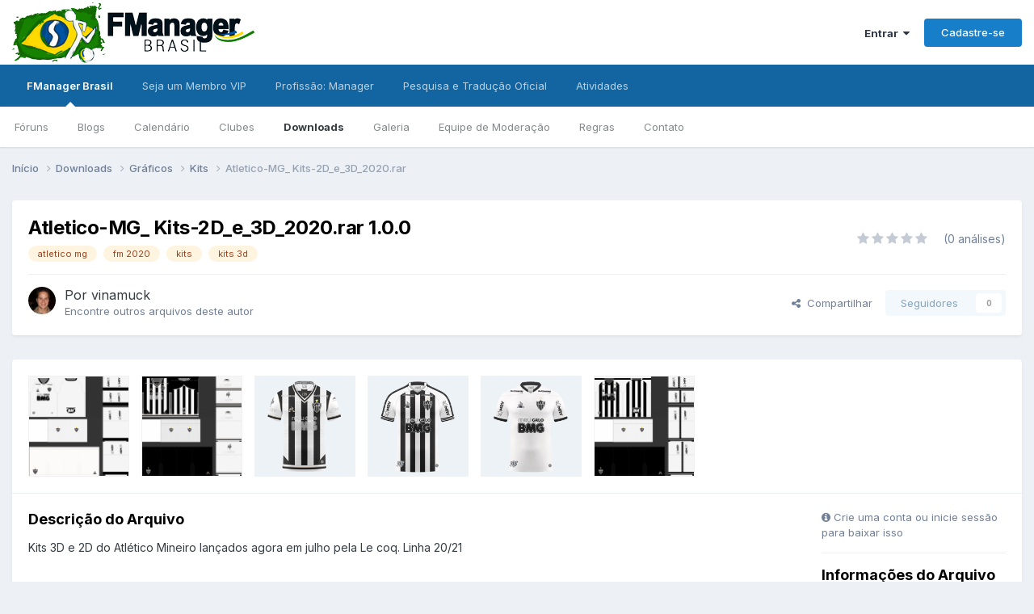

--- FILE ---
content_type: text/html;charset=UTF-8
request_url: https://www.fmanager.com.br/files/file/303-atletico-mg_-kits-2d_e_3d_2020rar/
body_size: 12272
content:
<!DOCTYPE html>
<html lang="pt-BR" dir="ltr">
	<head>
		<meta charset="utf-8">
        
		<title>Atletico-MG_ Kits-2D_e_3D_2020.rar - Kits - FManager Brasil</title>
		
		
		
		

	<meta name="viewport" content="width=device-width, initial-scale=1">



	<meta name="twitter:card" content="summary_large_image" />


	
		<meta name="twitter:site" content="@fmanagerbrasil" />
	



	
		
			
				<meta property="og:image" content="https://static.fmanager.com.br/uploads/monthly_2020_07/atletico_h-2020.thumb.png.ac0f0869014d49b0501902ba086216b1.png">
			
		
	

	
		
			
				<meta property="og:title" content="Atletico-MG_ Kits-2D_e_3D_2020.rar">
			
		
	

	
		
			
				<meta property="og:type" content="website">
			
		
	

	
		
			
				<meta property="og:url" content="https://www.fmanager.com.br/files/file/303-atletico-mg_-kits-2d_e_3d_2020rar/">
			
		
	

	
		
			
				<meta name="description" content="Kits 3D e 2D do Atlético Mineiro lançados agora em julho pela Le coq. Linha 20/21">
			
		
	

	
		
			
				<meta property="og:description" content="Kits 3D e 2D do Atlético Mineiro lançados agora em julho pela Le coq. Linha 20/21">
			
		
	

	
		
			
				<meta property="og:updated_time" content="2020-07-27T18:42:06Z">
			
		
	

	
		
			
				<meta name="keywords" content="atletico mg, fm 2020, kits, kits 3d">
			
		
	

	
		
			
				<meta property="og:site_name" content="FManager Brasil">
			
		
	

	
		
			
				<meta property="og:locale" content="pt_BR">
			
		
	


	
		<link rel="canonical" href="https://www.fmanager.com.br/files/file/303-atletico-mg_-kits-2d_e_3d_2020rar/" />
	





<link rel="manifest" href="https://www.fmanager.com.br/manifest.webmanifest/">
<meta name="msapplication-config" content="https://www.fmanager.com.br/browserconfig.xml/">
<meta name="msapplication-starturl" content="/">
<meta name="application-name" content="FManager Brasil">
<meta name="apple-mobile-web-app-title" content="FManager Brasil">

	<meta name="theme-color" content="#ffffff">






	

	
		
			<link rel="icon" sizes="36x36" href="https://static.fmanager.com.br/uploads/monthly_2021_06/android-chrome-36x36.png?v=1715363495">
		
	

	
		
			<link rel="icon" sizes="48x48" href="https://static.fmanager.com.br/uploads/monthly_2021_06/android-chrome-48x48.png?v=1715363495">
		
	

	
		
			<link rel="icon" sizes="72x72" href="https://static.fmanager.com.br/uploads/monthly_2021_06/android-chrome-72x72.png?v=1715363495">
		
	

	
		
			<link rel="icon" sizes="96x96" href="https://static.fmanager.com.br/uploads/monthly_2021_06/android-chrome-96x96.png?v=1715363495">
		
	

	
		
			<link rel="icon" sizes="144x144" href="https://static.fmanager.com.br/uploads/monthly_2021_06/android-chrome-144x144.png?v=1715363495">
		
	

	
		
			<link rel="icon" sizes="192x192" href="https://static.fmanager.com.br/uploads/monthly_2021_06/android-chrome-192x192.png?v=1715363495">
		
	

	
		
			<link rel="icon" sizes="256x256" href="https://static.fmanager.com.br/uploads/monthly_2021_06/android-chrome-256x256.png?v=1715363495">
		
	

	
		
			<link rel="icon" sizes="384x384" href="https://static.fmanager.com.br/uploads/monthly_2021_06/android-chrome-384x384.png?v=1715363495">
		
	

	
		
			<link rel="icon" sizes="512x512" href="https://static.fmanager.com.br/uploads/monthly_2021_06/android-chrome-512x512.png?v=1715363495">
		
	

	
		
			<meta name="msapplication-square70x70logo" content="https://static.fmanager.com.br/uploads/monthly_2021_06/msapplication-square70x70logo.png?v=1715363495"/>
		
	

	
		
			<meta name="msapplication-TileImage" content="https://static.fmanager.com.br/uploads/monthly_2021_06/msapplication-TileImage.png?v=1715363495"/>
		
	

	
		
			<meta name="msapplication-square150x150logo" content="https://static.fmanager.com.br/uploads/monthly_2021_06/msapplication-square150x150logo.png?v=1715363495"/>
		
	

	
		
			<meta name="msapplication-wide310x150logo" content="https://static.fmanager.com.br/uploads/monthly_2021_06/msapplication-wide310x150logo.png?v=1715363495"/>
		
	

	
		
			<meta name="msapplication-square310x310logo" content="https://static.fmanager.com.br/uploads/monthly_2021_06/msapplication-square310x310logo.png?v=1715363495"/>
		
	

	
		
			
				<link rel="apple-touch-icon" href="https://static.fmanager.com.br/uploads/monthly_2021_06/apple-touch-icon-57x57.png?v=1715363495">
			
		
	

	
		
			
				<link rel="apple-touch-icon" sizes="60x60" href="https://static.fmanager.com.br/uploads/monthly_2021_06/apple-touch-icon-60x60.png?v=1715363495">
			
		
	

	
		
			
				<link rel="apple-touch-icon" sizes="72x72" href="https://static.fmanager.com.br/uploads/monthly_2021_06/apple-touch-icon-72x72.png?v=1715363495">
			
		
	

	
		
			
				<link rel="apple-touch-icon" sizes="76x76" href="https://static.fmanager.com.br/uploads/monthly_2021_06/apple-touch-icon-76x76.png?v=1715363495">
			
		
	

	
		
			
				<link rel="apple-touch-icon" sizes="114x114" href="https://static.fmanager.com.br/uploads/monthly_2021_06/apple-touch-icon-114x114.png?v=1715363495">
			
		
	

	
		
			
				<link rel="apple-touch-icon" sizes="120x120" href="https://static.fmanager.com.br/uploads/monthly_2021_06/apple-touch-icon-120x120.png?v=1715363495">
			
		
	

	
		
			
				<link rel="apple-touch-icon" sizes="144x144" href="https://static.fmanager.com.br/uploads/monthly_2021_06/apple-touch-icon-144x144.png?v=1715363495">
			
		
	

	
		
			
				<link rel="apple-touch-icon" sizes="152x152" href="https://static.fmanager.com.br/uploads/monthly_2021_06/apple-touch-icon-152x152.png?v=1715363495">
			
		
	

	
		
			
				<link rel="apple-touch-icon" sizes="180x180" href="https://static.fmanager.com.br/uploads/monthly_2021_06/apple-touch-icon-180x180.png?v=1715363495">
			
		
	





<link rel="preload" href="//www.fmanager.com.br/applications/core/interface/font/fontawesome-webfont.woff2?v=4.7.0" as="font" crossorigin="anonymous">
		


	<link rel="preconnect" href="https://fonts.googleapis.com">
	<link rel="preconnect" href="https://fonts.gstatic.com" crossorigin>
	
		<link href="https://fonts.googleapis.com/css2?family=Inter:wght@300;400;500;600;700&display=swap" rel="stylesheet">
	



	<link rel='stylesheet' href='https://static.fmanager.com.br/uploads/css_built_5/341e4a57816af3ba440d891ca87450ff_framework.css?v=3989fdd7641763511363' media='all'>

	<link rel='stylesheet' href='https://static.fmanager.com.br/uploads/css_built_5/05e81b71abe4f22d6eb8d1a929494829_responsive.css?v=3989fdd7641763511363' media='all'>

	<link rel='stylesheet' href='https://static.fmanager.com.br/uploads/css_built_5/20446cf2d164adcc029377cb04d43d17_flags.css?v=3989fdd7641763511363' media='all'>

	<link rel='stylesheet' href='https://static.fmanager.com.br/uploads/css_built_5/90eb5adf50a8c640f633d47fd7eb1778_core.css?v=3989fdd7641763511363' media='all'>

	<link rel='stylesheet' href='https://static.fmanager.com.br/uploads/css_built_5/5a0da001ccc2200dc5625c3f3934497d_core_responsive.css?v=3989fdd7641763511363' media='all'>

	<link rel='stylesheet' href='https://static.fmanager.com.br/uploads/css_built_5/63225940445060c5a9f21d31e95bf58e_downloads.css?v=3989fdd7641763511363' media='all'>

	<link rel='stylesheet' href='https://static.fmanager.com.br/uploads/css_built_5/20e9fb241d987e07d4fc702c601c3ed8_downloads_responsive.css?v=3989fdd7641763511363' media='all'>





<link rel='stylesheet' href='https://static.fmanager.com.br/uploads/css_built_5/258adbb6e4f3e83cd3b355f84e3fa002_custom.css?v=3989fdd7641763511363' media='all'>




		
		

	
	<link rel='shortcut icon' href='https://static.fmanager.com.br/uploads/monthly_2015_08/favicon.ico.4f3c0ccb0d97c610196482ddfccd731d.ico' type="image/x-icon">

	</head>
	<body class="ipsApp ipsApp_front ipsJS_none ipsClearfix" data-controller="core.front.core.app"  data-message=""  data-pageapp="downloads" data-pagelocation="front" data-pagemodule="downloads" data-pagecontroller="view" data-pageid="303"   >
		
        

        

		<a href="#ipsLayout_mainArea" class="ipsHide" title="Ir para o conteúdo principal desta página" accesskey="m">Ir para conteúdo</a>
		





		<div id="ipsLayout_header" class="ipsClearfix">
			<header>
				<div class="ipsLayout_container">
					


<a href='https://www.fmanager.com.br/' id='elLogo' accesskey='1'><img src="https://static.fmanager.com.br/uploads/monthly_2021_07/300x75_blank.png.a99f9577e847303645612543c116a951.png" alt='FManager Brasil'></a>

					
						

	<ul id="elUserNav" class="ipsList_inline cSignedOut ipsResponsive_showDesktop">
		
        
		
        
        
            
            
	


	<li class='cUserNav_icon ipsHide' id='elCart_container'></li>
	<li class='elUserNav_sep ipsHide' id='elCart_sep'></li>

<li id="elSignInLink">
                <a href="https://www.fmanager.com.br/login/" data-ipsmenu-closeonclick="false" data-ipsmenu id="elUserSignIn">
                    Entrar  <i class="fa fa-caret-down"></i>
                </a>
                
<div id='elUserSignIn_menu' class='ipsMenu ipsMenu_auto ipsHide'>
	<form accept-charset='utf-8' method='post' action='https://www.fmanager.com.br/login/'>
		<input type="hidden" name="csrfKey" value="2eaac88112ddeafeda83b9e3588dad51">
		<input type="hidden" name="ref" value="aHR0cHM6Ly93d3cuZm1hbmFnZXIuY29tLmJyL2ZpbGVzL2ZpbGUvMzAzLWF0bGV0aWNvLW1nXy1raXRzLTJkX2VfM2RfMjAyMHJhci8=">
		<div data-role="loginForm">
			
			
			
				<div class='ipsColumns ipsColumns_noSpacing'>
					<div class='ipsColumn ipsColumn_wide' id='elUserSignIn_internal'>
						
<div class="ipsPad ipsForm ipsForm_vertical">
	<h4 class="ipsType_sectionHead">Entrar</h4>
	<br><br>
	<ul class='ipsList_reset'>
		<li class="ipsFieldRow ipsFieldRow_noLabel ipsFieldRow_fullWidth">
			
			
				<input type="email" placeholder="Endereço de email" name="auth" autocomplete="email">
			
		</li>
		<li class="ipsFieldRow ipsFieldRow_noLabel ipsFieldRow_fullWidth">
			<input type="password" placeholder="Senha" name="password" autocomplete="current-password">
		</li>
		<li class="ipsFieldRow ipsFieldRow_checkbox ipsClearfix">
			<span class="ipsCustomInput">
				<input type="checkbox" name="remember_me" id="remember_me_checkbox" value="1" checked aria-checked="true">
				<span></span>
			</span>
			<div class="ipsFieldRow_content">
				<label class="ipsFieldRow_label" for="remember_me_checkbox">Lembrar dados</label>
				<span class="ipsFieldRow_desc">Não recomendado para computadores públicos</span>
			</div>
		</li>
		<li class="ipsFieldRow ipsFieldRow_fullWidth">
			<button type="submit" name="_processLogin" value="usernamepassword" class="ipsButton ipsButton_primary ipsButton_small" id="elSignIn_submit">Entrar</button>
			
				<p class="ipsType_right ipsType_small">
					
						<a href='https://www.fmanager.com.br/lostpassword/' data-ipsDialog data-ipsDialog-title='Esqueceu sua senha?'>
					
					Esqueceu sua senha?</a>
				</p>
			
		</li>
	</ul>
</div>
					</div>
					<div class='ipsColumn ipsColumn_wide'>
						<div class='ipsPadding' id='elUserSignIn_external'>
							<div class='ipsAreaBackground_light ipsPadding:half'>
								
									<p class='ipsType_reset ipsType_small ipsType_center'><strong>Ou entre com um desses serviços</strong></p>
								
								
									<div class='ipsType_center ipsMargin_top:half'>
										

<button type="submit" name="_processLogin" value="4" class='ipsButton ipsButton_verySmall ipsButton_fullWidth ipsSocial ipsSocial_facebook' style="background-color: #3a579a">
	
		<span class='ipsSocial_icon'>
			
				<i class='fa fa-facebook-official'></i>
			
		</span>
		<span class='ipsSocial_text'>Entrar com o Facebook</span>
	
</button>
									</div>
								
									<div class='ipsType_center ipsMargin_top:half'>
										

<button type="submit" name="_processLogin" value="5" class='ipsButton ipsButton_verySmall ipsButton_fullWidth ipsSocial ipsSocial_twitter' style="background-color: #000000">
	
		<span class='ipsSocial_icon'>
			
				<i class='fa fa-twitter'></i>
			
		</span>
		<span class='ipsSocial_text'>Entrar com o Twitter</span>
	
</button>
									</div>
								
									<div class='ipsType_center ipsMargin_top:half'>
										

<button type="submit" name="_processLogin" value="8" class='ipsButton ipsButton_verySmall ipsButton_fullWidth ipsSocial ipsSocial_google' style="background-color: #4285F4">
	
		<span class='ipsSocial_icon'>
			
				<i class='fa fa-google'></i>
			
		</span>
		<span class='ipsSocial_text'>Entrar com o Google</span>
	
</button>
									</div>
								
							</div>
						</div>
					</div>
				</div>
			
		</div>
	</form>
</div>
            </li>
            
        
		
			<li>
				
					<a href="https://www.fmanager.com.br/register/" data-ipsdialog data-ipsdialog-size="narrow" data-ipsdialog-title="Cadastre-se"  id="elRegisterButton" class="ipsButton ipsButton_normal ipsButton_primary">Cadastre-se</a>
				
			</li>
		
	</ul>

						
<ul class='ipsMobileHamburger ipsList_reset ipsResponsive_hideDesktop'>
	<li data-ipsDrawer data-ipsDrawer-drawerElem='#elMobileDrawer'>
		<a href='#'>
			
			
				
			
			
			
			<i class='fa fa-navicon'></i>
		</a>
	</li>
</ul>
					
				</div>
			</header>
			

	<nav data-controller='core.front.core.navBar' class=' ipsResponsive_showDesktop'>
		<div class='ipsNavBar_primary ipsLayout_container '>
			<ul data-role="primaryNavBar" class='ipsClearfix'>
				


	
		
		
			
		
		<li class='ipsNavBar_active' data-active id='elNavSecondary_15' data-role="navBarItem" data-navApp="core" data-navExt="CustomItem">
			
			
				<a href="https://www.fmanager.com.br"  data-navItem-id="15" data-navDefault>
					FManager Brasil<span class='ipsNavBar_active__identifier'></span>
				</a>
			
			
				<ul class='ipsNavBar_secondary ' data-role='secondaryNavBar'>
					


	
		
		
		<li  id='elNavSecondary_8' data-role="navBarItem" data-navApp="forums" data-navExt="Forums">
			
			
				<a href="https://www.fmanager.com.br"  data-navItem-id="8" >
					Fóruns<span class='ipsNavBar_active__identifier'></span>
				</a>
			
			
		</li>
	
	

	
		
		
		<li  id='elNavSecondary_26' data-role="navBarItem" data-navApp="blog" data-navExt="Blogs">
			
			
				<a href="https://www.fmanager.com.br/blogs/"  data-navItem-id="26" >
					Blogs<span class='ipsNavBar_active__identifier'></span>
				</a>
			
			
		</li>
	
	

	
		
		
		<li  id='elNavSecondary_10' data-role="navBarItem" data-navApp="calendar" data-navExt="Calendar">
			
			
				<a href="https://www.fmanager.com.br/events/"  data-navItem-id="10" >
					Calendário<span class='ipsNavBar_active__identifier'></span>
				</a>
			
			
		</li>
	
	

	
		
		
		<li  id='elNavSecondary_25' data-role="navBarItem" data-navApp="core" data-navExt="Clubs">
			
			
				<a href="https://www.fmanager.com.br/clubs/"  data-navItem-id="25" >
					Clubes<span class='ipsNavBar_active__identifier'></span>
				</a>
			
			
		</li>
	
	

	
		
		
			
		
		<li class='ipsNavBar_active' data-active id='elNavSecondary_9' data-role="navBarItem" data-navApp="downloads" data-navExt="Downloads">
			
			
				<a href="https://www.fmanager.com.br/files/"  data-navItem-id="9" data-navDefault>
					Downloads<span class='ipsNavBar_active__identifier'></span>
				</a>
			
			
		</li>
	
	

	
		
		
		<li  id='elNavSecondary_27' data-role="navBarItem" data-navApp="gallery" data-navExt="Gallery">
			
			
				<a href="https://www.fmanager.com.br/gallery/"  data-navItem-id="27" >
					Galeria<span class='ipsNavBar_active__identifier'></span>
				</a>
			
			
		</li>
	
	

	
		
		
		<li  id='elNavSecondary_13' data-role="navBarItem" data-navApp="core" data-navExt="StaffDirectory">
			
			
				<a href="https://www.fmanager.com.br/staff/"  data-navItem-id="13" >
					Equipe de Moderação<span class='ipsNavBar_active__identifier'></span>
				</a>
			
			
		</li>
	
	

	
	

	
		
		
		<li  id='elNavSecondary_12' data-role="navBarItem" data-navApp="core" data-navExt="Guidelines">
			
			
				<a href="https://www.fmanager.com.br/guidelines/"  data-navItem-id="12" >
					Regras<span class='ipsNavBar_active__identifier'></span>
				</a>
			
			
		</li>
	
	

	
		
		
		<li  id='elNavSecondary_17' data-role="navBarItem" data-navApp="core" data-navExt="CustomItem">
			
			
				<a href="https://www.fmanager.com.br/contact/"  data-navItem-id="17" >
					Contato<span class='ipsNavBar_active__identifier'></span>
				</a>
			
			
		</li>
	
	

					<li class='ipsHide' id='elNavigationMore_15' data-role='navMore'>
						<a href='#' data-ipsMenu data-ipsMenu-appendTo='#elNavigationMore_15' id='elNavigationMore_15_dropdown'>Mais <i class='fa fa-caret-down'></i></a>
						<ul class='ipsHide ipsMenu ipsMenu_auto' id='elNavigationMore_15_dropdown_menu' data-role='moreDropdown'></ul>
					</li>
				</ul>
			
		</li>
	
	

	
		
		
		<li  id='elNavSecondary_45' data-role="navBarItem" data-navApp="core" data-navExt="CustomItem">
			
			
				<a href="https://www.fmanager.com.br/topic/137928-apoie-o-fmanager-brasil-e-ajude-a-manter-nossa-comunidade-ativa/"  data-navItem-id="45" >
					Seja um Membro VIP<span class='ipsNavBar_active__identifier'></span>
				</a>
			
			
				<ul class='ipsNavBar_secondary ipsHide' data-role='secondaryNavBar'>
					


	
		
		
		<li  id='elNavSecondary_47' data-role="navBarItem" data-navApp="core" data-navExt="CustomItem">
			
			
				<a href="https://www.fmanager.com.br/topic/137928-apoie-o-fmanager-brasil-e-ajude-a-manter-nossa-comunidade-ativa/"  data-navItem-id="47" >
					Precisamos do seu apoio<span class='ipsNavBar_active__identifier'></span>
				</a>
			
			
		</li>
	
	

	
		
		
		<li  id='elNavSecondary_46' data-role="navBarItem" data-navApp="nexus" data-navExt="Subscriptions">
			
			
				<a href="https://www.fmanager.com.br/subscriptions/"  data-navItem-id="46" >
					Assinaturas<span class='ipsNavBar_active__identifier'></span>
				</a>
			
			
		</li>
	
	

	
		
		
		<li  id='elNavSecondary_48' data-role="navBarItem" data-navApp="nexus" data-navExt="Donations">
			
			
				<a href="https://www.fmanager.com.br/clients/donations/"  data-navItem-id="48" >
					Doações<span class='ipsNavBar_active__identifier'></span>
				</a>
			
			
		</li>
	
	

	
		
		
		<li  id='elNavSecondary_49' data-role="navBarItem" data-navApp="nexus" data-navExt="Gifts">
			
			
				<a href="https://www.fmanager.com.br/store/gift-cards/"  data-navItem-id="49" >
					Cartões de Presente<span class='ipsNavBar_active__identifier'></span>
				</a>
			
			
		</li>
	
	

					<li class='ipsHide' id='elNavigationMore_45' data-role='navMore'>
						<a href='#' data-ipsMenu data-ipsMenu-appendTo='#elNavigationMore_45' id='elNavigationMore_45_dropdown'>Mais <i class='fa fa-caret-down'></i></a>
						<ul class='ipsHide ipsMenu ipsMenu_auto' id='elNavigationMore_45_dropdown_menu' data-role='moreDropdown'></ul>
					</li>
				</ul>
			
		</li>
	
	

	
		
		
		<li  id='elNavSecondary_18' data-role="navBarItem" data-navApp="core" data-navExt="CustomItem">
			
			
				<a href="https://www.fmanager.com.br/forum/11-profiss%C3%A3o-manager/"  data-navItem-id="18" >
					Profissão: Manager<span class='ipsNavBar_active__identifier'></span>
				</a>
			
			
				<ul class='ipsNavBar_secondary ipsHide' data-role='secondaryNavBar'>
					


	
		
		
		<li  id='elNavSecondary_19' data-role="navBarItem" data-navApp="core" data-navExt="CustomItem">
			
			
				<a href="https://www.fmanager.com.br/forum/11-profiss%C3%A3o-manager/"  data-navItem-id="19" >
					Início<span class='ipsNavBar_active__identifier'></span>
				</a>
			
			
		</li>
	
	

	
		
		
		<li  id='elNavSecondary_20' data-role="navBarItem" data-navApp="core" data-navExt="CustomItem">
			
			
				<a href="https://www.fmanager.com.br/topic/129398-central-de-informa%C3%A7%C3%B5es/"  data-navItem-id="20" >
					Como funciona?<span class='ipsNavBar_active__identifier'></span>
				</a>
			
			
		</li>
	
	

	
		
		
		<li  id='elNavSecondary_21' data-role="navBarItem" data-navApp="core" data-navExt="CustomItem">
			
			
				<a href="https://www.fmanager.com.br/foruhttps://www.fmanager.com.br/forum/293-hist%C3%B3rias-memor%C3%A1veis/"  data-navItem-id="21" >
					Histórias Memoráveis<span class='ipsNavBar_active__identifier'></span>
				</a>
			
			
		</li>
	
	

	
		
		
		<li  id='elNavSecondary_22' data-role="navBarItem" data-navApp="core" data-navExt="CustomItem">
			
			
				<a href="https://www.fmanager.com.br/forum/392-recanto-das-hist%C3%B3rias/"  data-navItem-id="22" >
					Recanto das Histórias<span class='ipsNavBar_active__identifier'></span>
				</a>
			
			
		</li>
	
	

					<li class='ipsHide' id='elNavigationMore_18' data-role='navMore'>
						<a href='#' data-ipsMenu data-ipsMenu-appendTo='#elNavigationMore_18' id='elNavigationMore_18_dropdown'>Mais <i class='fa fa-caret-down'></i></a>
						<ul class='ipsHide ipsMenu ipsMenu_auto' id='elNavigationMore_18_dropdown_menu' data-role='moreDropdown'></ul>
					</li>
				</ul>
			
		</li>
	
	

	
		
		
		<li  id='elNavSecondary_50' data-role="navBarItem" data-navApp="core" data-navExt="CustomItem">
			
			
				<a href="https://www.fmanager.com.br/forum/537-pesquisa-e-tradu%C3%A7%C3%A3o-oficial/"  data-navItem-id="50" >
					Pesquisa e Tradução Oficial<span class='ipsNavBar_active__identifier'></span>
				</a>
			
			
		</li>
	
	

	
		
		
		<li  id='elNavSecondary_56' data-role="navBarItem" data-navApp="core" data-navExt="CustomItem">
			
			
				<a href="https://www.fmanager.com.br/discover/"  data-navItem-id="56" >
					Atividades<span class='ipsNavBar_active__identifier'></span>
				</a>
			
			
				<ul class='ipsNavBar_secondary ipsHide' data-role='secondaryNavBar'>
					


	
	

	
	

	
		
		
		<li  id='elNavSecondary_58' data-role="navBarItem" data-navApp="core" data-navExt="Promoted">
			
			
				<a href="https://www.fmanager.com.br/ourpicks/"  data-navItem-id="58" >
					Nossas Escolhas<span class='ipsNavBar_active__identifier'></span>
				</a>
			
			
		</li>
	
	

	
	

					<li class='ipsHide' id='elNavigationMore_56' data-role='navMore'>
						<a href='#' data-ipsMenu data-ipsMenu-appendTo='#elNavigationMore_56' id='elNavigationMore_56_dropdown'>Mais <i class='fa fa-caret-down'></i></a>
						<ul class='ipsHide ipsMenu ipsMenu_auto' id='elNavigationMore_56_dropdown_menu' data-role='moreDropdown'></ul>
					</li>
				</ul>
			
		</li>
	
	

				<li class='ipsHide' id='elNavigationMore' data-role='navMore'>
					<a href='#' data-ipsMenu data-ipsMenu-appendTo='#elNavigationMore' id='elNavigationMore_dropdown'>Mais</a>
					<ul class='ipsNavBar_secondary ipsHide' data-role='secondaryNavBar'>
						<li class='ipsHide' id='elNavigationMore_more' data-role='navMore'>
							<a href='#' data-ipsMenu data-ipsMenu-appendTo='#elNavigationMore_more' id='elNavigationMore_more_dropdown'>Mais <i class='fa fa-caret-down'></i></a>
							<ul class='ipsHide ipsMenu ipsMenu_auto' id='elNavigationMore_more_dropdown_menu' data-role='moreDropdown'></ul>
						</li>
					</ul>
				</li>
			</ul>
			

		</div>
	</nav>

			
<ul id='elMobileNav' class='ipsResponsive_hideDesktop' data-controller='core.front.core.mobileNav'>
	
		
			
			
				
				
			
				
				
			
				
					<li id='elMobileBreadcrumb'>
						<a href='https://www.fmanager.com.br/files/category/7-kits/'>
							<span>Kits</span>
						</a>
					</li>
				
				
			
				
				
			
		
	
	
	
	<li class='ipsHide'>
		<a data-action="defaultStream" href='https://www.fmanager.com.br/discover/'><i class="fa fa-newspaper-o" aria-hidden="true"></i></a>
	</li>

	

	
</ul>
		</div>
		<main id="ipsLayout_body" class="ipsLayout_container">
			<div id="ipsLayout_contentArea">
				<div id="ipsLayout_contentWrapper">
					
<nav class='ipsBreadcrumb ipsBreadcrumb_top ipsFaded_withHover'>
	

	<ul class='ipsList_inline ipsPos_right'>
		
		<li  class='ipsHide'>
			<a data-action="defaultStream" class='ipsType_light '  href='https://www.fmanager.com.br/discover/'><i class="fa fa-newspaper-o" aria-hidden="true"></i> <span>Todas Atividades</span></a>
		</li>
		
	</ul>

	<ul data-role="breadcrumbList">
		<li>
			<a title="Início" href='https://www.fmanager.com.br/'>
				<span>Início <i class='fa fa-angle-right'></i></span>
			</a>
		</li>
		
		
			<li>
				
					<a href='https://www.fmanager.com.br/files/'>
						<span>Downloads <i class='fa fa-angle-right' aria-hidden="true"></i></span>
					</a>
				
			</li>
		
			<li>
				
					<a href='https://www.fmanager.com.br/files/category/6-gr%C3%A1ficos/'>
						<span>Gráficos <i class='fa fa-angle-right' aria-hidden="true"></i></span>
					</a>
				
			</li>
		
			<li>
				
					<a href='https://www.fmanager.com.br/files/category/7-kits/'>
						<span>Kits <i class='fa fa-angle-right' aria-hidden="true"></i></span>
					</a>
				
			</li>
		
			<li>
				
					Atletico-MG_ Kits-2D_e_3D_2020.rar
				
			</li>
		
	</ul>
</nav>
					
					<div id="ipsLayout_mainArea">
						
						
						
						

	




						



<div>
	<div class='ipsColumns ipsColumns_collapsePhone ipsClearfix ipsMargin_bottom'>
		<div class='ipsColumn ipsColumn_fluid'>
			<div class='ipsPageHeader ipsResponsive_pull ipsBox ipsPadding'>
				<div class='ipsFlex ipsFlex-ai:center ipsFlex-fw:wrap ipsGap:4'>
					<div class='ipsFlex-flex:11'>
						<h1 class='ipsType_pageTitle ipsContained_container'>
							
							
							
							
							
							
								<span class='ipsType_break ipsContained'>Atletico-MG_ Kits-2D_e_3D_2020.rar 1.0.0</span>
							
						</h1>

						

						
							


	
		<ul class='ipsTags ipsList_inline ' >
			
				
					

<li >
	
	<a href="https://www.fmanager.com.br/tags/atletico%20mg/" class='ipsTag' title="Localizar outros conteúdos com a tag 'atletico mg'" rel="tag" data-tag-label="atletico mg"><span>atletico mg</span></a>
	
</li>
				
					

<li >
	
	<a href="https://www.fmanager.com.br/tags/fm%202020/" class='ipsTag' title="Localizar outros conteúdos com a tag 'fm 2020'" rel="tag" data-tag-label="fm 2020"><span>fm 2020</span></a>
	
</li>
				
					

<li >
	
	<a href="https://www.fmanager.com.br/tags/kits/" class='ipsTag' title="Localizar outros conteúdos com a tag 'kits'" rel="tag" data-tag-label="kits"><span>kits</span></a>
	
</li>
				
					

<li >
	
	<a href="https://www.fmanager.com.br/tags/kits%203d/" class='ipsTag' title="Localizar outros conteúdos com a tag 'kits 3d'" rel="tag" data-tag-label="kits 3d"><span>kits 3d</span></a>
	
</li>
				
			
			
		</ul>
		
	

						
					</div>
					
						<div class='ipsFlex-flex:00'>
							
<div  class='ipsClearfix ipsRating  ipsRating_large'>
	
	<ul class='ipsRating_collective'>
		
			
				<li class='ipsRating_off'>
					<i class='fa fa-star'></i>
				</li>
			
		
			
				<li class='ipsRating_off'>
					<i class='fa fa-star'></i>
				</li>
			
		
			
				<li class='ipsRating_off'>
					<i class='fa fa-star'></i>
				</li>
			
		
			
				<li class='ipsRating_off'>
					<i class='fa fa-star'></i>
				</li>
			
		
			
				<li class='ipsRating_off'>
					<i class='fa fa-star'></i>
				</li>
			
		
	</ul>
</div>&nbsp;&nbsp; <span class='ipsType_normal ipsType_light'>(0 análises)</span>
						</div>
					
				</div>
				<hr class='ipsHr'>
				<div class='ipsPageHeader__meta ipsFlex ipsFlex-jc:between ipsFlex-ai:center ipsFlex-fw:wrap ipsGap:3'>
					<div class='ipsFlex-flex:11'>
						<div class='ipsPhotoPanel ipsPhotoPanel_tiny ipsClearfix'>
							

	<span class='ipsUserPhoto ipsUserPhoto_tiny '>
		<img src='https://static.fmanager.com.br/uploads/monthly_2017_01/588dfe069f160_euebimbim_E.thumb.jpg.a0e0c980892a1d4fc52fbb38e7d81b15.jpg' alt='vinamuck' loading="lazy">
	</span>

							<div>
								<p class='ipsType_reset ipsType_large ipsType_blendLinks'>
									Por <span itemprop='author'>


vinamuck</span>
									
								</p>
								
								<ul class='ipsList_inline ipsType_light ipsType_blendLinks'>
									
										<li><a href='https://www.fmanager.com.br/profile/102105-vinamuck/content/?type=downloads_file'>Encontre outros arquivos deste autor</a></li>
									
									
								</ul>
								
							</div>
						</div>
					</div>
					<div class='ipsFlex-flex:01 ipsResponsive_hidePhone'>
						<div class='ipsShareLinks'>
							
								


    <a href='#elShareItem_847428207_menu' id='elShareItem_847428207' data-ipsMenu class='ipsShareButton ipsButton ipsButton_verySmall ipsButton_link ipsButton_link--light'>
        <span><i class='fa fa-share-alt'></i></span> &nbsp;Compartilhar
    </a>

    <div class='ipsPadding ipsMenu ipsMenu_normal ipsHide' id='elShareItem_847428207_menu' data-controller="core.front.core.sharelink">
        
        
        	
        
        <span data-ipsCopy data-ipsCopy-flashmessage>
            <a href="https://www.fmanager.com.br/files/file/303-atletico-mg_-kits-2d_e_3d_2020rar/" class="ipsButton ipsButton_light ipsButton_small ipsButton_fullWidth" data-role="copyButton" data-clipboard-text="https://www.fmanager.com.br/files/file/303-atletico-mg_-kits-2d_e_3d_2020rar/" data-ipstooltip title='Copy Link to Clipboard'><i class="fa fa-clone"></i> https://www.fmanager.com.br/files/file/303-atletico-mg_-kits-2d_e_3d_2020rar/</a>
        </span>
        <ul class='ipsShareLinks ipsMargin_top:half'>
            
                <li>
<a href="https://x.com/share?url=https%3A%2F%2Fwww.fmanager.com.br%2Ffiles%2Ffile%2F303-atletico-mg_-kits-2d_e_3d_2020rar%2F" class="cShareLink cShareLink_x" target="_blank" data-role="shareLink" title='Compartilhe no X' data-ipsTooltip rel='nofollow noopener'>
    <i class="fa fa-x"></i>
</a></li>
            
                <li>
<a href="https://www.facebook.com/sharer/sharer.php?u=https%3A%2F%2Fwww.fmanager.com.br%2Ffiles%2Ffile%2F303-atletico-mg_-kits-2d_e_3d_2020rar%2F" class="cShareLink cShareLink_facebook" target="_blank" data-role="shareLink" title='Compartilhar no Facebook' data-ipsTooltip rel='noopener nofollow'>
	<i class="fa fa-facebook"></i>
</a></li>
            
                <li>
<a href="https://www.reddit.com/submit?url=https%3A%2F%2Fwww.fmanager.com.br%2Ffiles%2Ffile%2F303-atletico-mg_-kits-2d_e_3d_2020rar%2F&amp;title=Atletico-MG_+Kits-2D_e_3D_2020.rar" rel="nofollow noopener" class="cShareLink cShareLink_reddit" target="_blank" title='Compartilhar no Reddit' data-ipsTooltip>
	<i class="fa fa-reddit"></i>
</a></li>
            
                <li>
<a href="/cdn-cgi/l/email-protection#[base64]" rel='nofollow' class='cShareLink cShareLink_email' title='Compartilhar via email' data-ipsTooltip>
	<i class="fa fa-envelope"></i>
</a></li>
            
        </ul>
        
            <hr class='ipsHr'>
            <button class='ipsHide ipsButton ipsButton_verySmall ipsButton_light ipsButton_fullWidth ipsMargin_top:half' data-controller='core.front.core.webshare' data-role='webShare' data-webShareTitle='Atletico-MG_ Kits-2D_e_3D_2020.rar' data-webShareText='Atletico-MG_ Kits-2D_e_3D_2020.rar' data-webShareUrl='https://www.fmanager.com.br/files/file/303-atletico-mg_-kits-2d_e_3d_2020rar/'>Mais opções de compartilhamento...</button>
        
    </div>

							
							

								
                            

							



							

<div data-followApp='downloads' data-followArea='file' data-followID='303' data-controller='core.front.core.followButton'>
	

	<a href='https://www.fmanager.com.br/login/' rel="nofollow" class="ipsFollow ipsPos_middle ipsButton ipsButton_light ipsButton_verySmall ipsButton_disabled" data-role="followButton" data-ipsTooltip title='Entre para seguir isso'>
		<span>Seguidores</span>
		<span class='ipsCommentCount'>0</span>
	</a>

</div>
						</div>
					</div>
				</div>
			</div>
		</div>
	</div>

	


    
	
	

	<div class='ipsBox ipsResponsive_pull'>
		
			<section>
				<h2 class='ipsType_sectionTitle ipsType_reset ipsHide'>6 Screenshots</h2>
				<div class='ipsPadding ipsBorder_bottom'>
					<div class='ipsCarousel ipsClearfix' data-ipsCarousel data-ipsCarousel-showDots>
						<div class='ipsCarousel_inner'>
							<ul class='cDownloadsCarousel ipsClearfix' data-role="carouselItems">
								
								
									<li class='ipsCarousel_item' data-ipsLazyLoad>
										<span data-background-src='https://static.fmanager.com.br/uploads/monthly_2020_07/atletico_a-2020.thumb.png.a50ff5d195be6a4e29625bf1db85274d.png' class="ipsThumb ipsThumb_medium ipsThumb_bg ipsCursor_pointer" data-ipsLightbox data-ipsLightbox-group="download_303" data-fullURL="https://static.fmanager.com.br/uploads/monthly_2020_07/atletico_a-2020.png.cd402fccb98c0f340f89084a840f7c01.png">
											<img src='//www.fmanager.com.br/applications/core/interface/js/spacer.png' data-src="https://static.fmanager.com.br/uploads/monthly_2020_07/atletico_a-2020.thumb.png.a50ff5d195be6a4e29625bf1db85274d.png" alt="">
										</span>
									</li>
								
									<li class='ipsCarousel_item' data-ipsLazyLoad>
										<span data-background-src='https://static.fmanager.com.br/uploads/monthly_2020_07/atletico_MandotaMassa_2020.thumb.png.50808b61955c068fbc52dcf8abefb377.png' class="ipsThumb ipsThumb_medium ipsThumb_bg ipsCursor_pointer" data-ipsLightbox data-ipsLightbox-group="download_303" data-fullURL="https://static.fmanager.com.br/uploads/monthly_2020_07/atletico_MandotaMassa_2020.png.59a9017f082072991afcf2ca51c7b228.png">
											<img src='//www.fmanager.com.br/applications/core/interface/js/spacer.png' data-src="https://static.fmanager.com.br/uploads/monthly_2020_07/atletico_MandotaMassa_2020.thumb.png.50808b61955c068fbc52dcf8abefb377.png" alt="">
										</span>
									</li>
								
									<li class='ipsCarousel_item' data-ipsLazyLoad>
										<span data-background-src='https://static.fmanager.com.br/uploads/monthly_2020_07/atletico_MantodaMassa_2020.thumb.png.4368e0d363b80f895f9739558fb24d3d.png' class="ipsThumb ipsThumb_medium ipsThumb_bg ipsCursor_pointer" data-ipsLightbox data-ipsLightbox-group="download_303" data-fullURL="https://static.fmanager.com.br/uploads/monthly_2020_07/atletico_MantodaMassa_2020.png.dee6e680d48610204e63c2d48df8fec0.png">
											<img src='//www.fmanager.com.br/applications/core/interface/js/spacer.png' data-src="https://static.fmanager.com.br/uploads/monthly_2020_07/atletico_MantodaMassa_2020.thumb.png.4368e0d363b80f895f9739558fb24d3d.png" alt="">
										</span>
									</li>
								
									<li class='ipsCarousel_item' data-ipsLazyLoad>
										<span data-background-src='https://static.fmanager.com.br/uploads/monthly_2020_07/atletico_1-2020.thumb.png.0b50e02323d3c46bd95f0263d3cce53d.png' class="ipsThumb ipsThumb_medium ipsThumb_bg ipsCursor_pointer" data-ipsLightbox data-ipsLightbox-group="download_303" data-fullURL="https://static.fmanager.com.br/uploads/monthly_2020_07/atletico_1-2020.png.3b10f1b549a668dbd4c3e5ccc7c2e319.png">
											<img src='//www.fmanager.com.br/applications/core/interface/js/spacer.png' data-src="https://static.fmanager.com.br/uploads/monthly_2020_07/atletico_1-2020.thumb.png.0b50e02323d3c46bd95f0263d3cce53d.png" alt="">
										</span>
									</li>
								
									<li class='ipsCarousel_item' data-ipsLazyLoad>
										<span data-background-src='https://static.fmanager.com.br/uploads/monthly_2020_07/atletico_2-2020.thumb.png.1a0eca74d8b41d3fcd68ae14a291d6b0.png' class="ipsThumb ipsThumb_medium ipsThumb_bg ipsCursor_pointer" data-ipsLightbox data-ipsLightbox-group="download_303" data-fullURL="https://static.fmanager.com.br/uploads/monthly_2020_07/atletico_2-2020.png.54fa0a79b0ce749548ba5c544d6600ed.png">
											<img src='//www.fmanager.com.br/applications/core/interface/js/spacer.png' data-src="https://static.fmanager.com.br/uploads/monthly_2020_07/atletico_2-2020.thumb.png.1a0eca74d8b41d3fcd68ae14a291d6b0.png" alt="">
										</span>
									</li>
								
									<li class='ipsCarousel_item' data-ipsLazyLoad>
										<span data-background-src='https://static.fmanager.com.br/uploads/monthly_2020_07/atletico_h-2020.thumb.png.ac0f0869014d49b0501902ba086216b1.png' class="ipsThumb ipsThumb_medium ipsThumb_bg ipsCursor_pointer" data-ipsLightbox data-ipsLightbox-group="download_303" data-fullURL="https://static.fmanager.com.br/uploads/monthly_2020_07/atletico_h-2020.png.3f0aae42c46f1004f3f5da8bba757724.png">
											<img src='//www.fmanager.com.br/applications/core/interface/js/spacer.png' data-src="https://static.fmanager.com.br/uploads/monthly_2020_07/atletico_h-2020.thumb.png.ac0f0869014d49b0501902ba086216b1.png" alt="">
										</span>
									</li>
								
							</ul>
						</div>
						<span class='ipsCarousel_shadow ipsCarousel_shadowLeft'></span>
						<span class='ipsCarousel_shadow ipsCarousel_shadowRight'></span>
						<a href='#' class='ipsCarousel_nav ipsHide' data-action='prev'><i class='fa fa-chevron-left'></i></a>
						<a href='#' class='ipsCarousel_nav ipsHide' data-action='next'><i class='fa fa-chevron-right'></i></a>
					</div>
				</div>
			</section>
		 
		<div class='ipsColumns ipsColumns_collapsePhone'>
			<article class='ipsColumn ipsColumn_fluid'>
				
				
					
				

				<div class='ipsPadding'>
				
					<section class='ipsType_normal '>
						<h2 class='ipsType_sectionHead ipsMargin_bottom:half'>Descrição do Arquivo</h2>
						<div class='ipsType_richText ipsContained ipsType_break ipsSpacer_bottom' data-controller='core.front.core.lightboxedImages'>
							<p>
	Kits 3D e 2D do Atlético Mineiro lançados agora em julho pela Le coq. Linha 20/21
</p>

						</div>
						
						

						
							
						
					</section>
				
				</div>
			</article>
			<aside class='ipsColumn ipsColumn_wide'>
				<div class='ipsPadding'>
					<ul class="ipsToolList ipsToolList_vertical ipsClearfix">
						
							
								

<span class="ipsType_light ipsType_blendLinks ipsResponsive_hidePhone ipsResponsive_inline"><i class="fa fa-info-circle"></i> Crie uma conta ou inicie sessão para baixar isso</span>

							
						
						
					</ul>
					<hr class='ipsHr'>

				
				<h2 class='ipsType_sectionHead'>Informações do Arquivo</h2>
				<ul class="ipsDataList ipsDataList_reducedSpacing ipsSpacer_top">
					<li class="ipsDataItem">
						<span class="ipsDataItem_generic ipsDataItem_size3"><strong>Visualizações</strong></span>
						<span class="ipsDataItem_generic cFileInfoData">2308</span>
					</li>
					
					
						<li class="ipsDataItem">
							<span class="ipsDataItem_generic ipsDataItem_size3"><strong>Downloads</strong></span>
							<span class="ipsDataItem_generic cFileInfoData">29</span>
						</li>
					
					<li class="ipsDataItem">
						<span class="ipsDataItem_generic ipsDataItem_size3"><strong>Enviado</strong></span>
						<span class="ipsDataItem_generic cFileInfoData"><time datetime='2020-07-27T18:42:06Z' title='07/27/20 18:42' data-short='5 yr'>27 de Julho 2020	</time></span>
					</li>
					
						<li class="ipsDataItem">
							<span class="ipsDataItem_generic ipsDataItem_size3"><strong>Published</strong></span>
							<span class="ipsDataItem_generic cFileInfoData"><time datetime='2020-07-27T18:42:06Z' title='07/27/20 18:42' data-short='5 yr'>27 de Julho 2020	</time></span>
						</li>
					
					
					
						<li class="ipsDataItem">
							<span class="ipsDataItem_generic ipsDataItem_size3"><strong>Tamanho</strong></span>
							<span class="ipsDataItem_generic cFileInfoData">458.6 kB</span>
						</li>
					
					
						
							<li class="ipsDataItem">
								<span class="ipsDataItem_generic ipsDataItem_size3"><strong>Compatibilidade</strong></span>
								<div class="ipsDataItem_generic ipsType_break cFileInfoData">
									FM 2018<br>FM 2019
								</div>
							</li>
						
					

					
				</ul>
				</div>
			</aside>
		</div>
		
			<div class='ipsItemControls cDownloadsItemControls'>
				
					

	<div data-controller='core.front.core.reaction' class='ipsItemControls_right ipsClearfix '>	
		<div class='ipsReact ipsPos_right'>
			
				
				<div class='ipsReact_blurb ipsHide' data-role='reactionBlurb'>
					
				</div>
			
			
			
		</div>
	</div>

				
				
					<ul class='ipsComment_controls ipsClearfix ipsItemControls_left'>
						
							<li>
								<a href='https://www.fmanager.com.br/files/file/303-atletico-mg_-kits-2d_e_3d_2020rar/?do=report' data-ipsDialog data-ipsDialog-size='medium' data-ipsDialog-title="Denunciar Arquivo" data-ipsDialog-remoteSubmit data-ipsDialog-flashMessage="Obrigado por denunciar." title="Denunciar Arquivo" class='ipsButton ipsButton_link ipsButton_verySmall ipsButton_fullWidth'>Denunciar</a>
							</li>
						
					</ul>
				
			</div>
		
	</div>

	<div class='ipsBox ipsPadding ipsResponsive_pull ipsResponsive_showPhone ipsMargin_top'>
		<div class='ipsShareLinks'>
			

			
				


    <a href='#elShareItem_1878387829_menu' id='elShareItem_1878387829' data-ipsMenu class='ipsShareButton ipsButton ipsButton_verySmall ipsButton_light '>
        <span><i class='fa fa-share-alt'></i></span> &nbsp;Compartilhar
    </a>

    <div class='ipsPadding ipsMenu ipsMenu_normal ipsHide' id='elShareItem_1878387829_menu' data-controller="core.front.core.sharelink">
        
        
        	
        
        <span data-ipsCopy data-ipsCopy-flashmessage>
            <a href="https://www.fmanager.com.br/files/file/303-atletico-mg_-kits-2d_e_3d_2020rar/" class="ipsButton ipsButton_light ipsButton_small ipsButton_fullWidth" data-role="copyButton" data-clipboard-text="https://www.fmanager.com.br/files/file/303-atletico-mg_-kits-2d_e_3d_2020rar/" data-ipstooltip title='Copy Link to Clipboard'><i class="fa fa-clone"></i> https://www.fmanager.com.br/files/file/303-atletico-mg_-kits-2d_e_3d_2020rar/</a>
        </span>
        <ul class='ipsShareLinks ipsMargin_top:half'>
            
                <li>
<a href="https://x.com/share?url=https%3A%2F%2Fwww.fmanager.com.br%2Ffiles%2Ffile%2F303-atletico-mg_-kits-2d_e_3d_2020rar%2F" class="cShareLink cShareLink_x" target="_blank" data-role="shareLink" title='Compartilhe no X' data-ipsTooltip rel='nofollow noopener'>
    <i class="fa fa-x"></i>
</a></li>
            
                <li>
<a href="https://www.facebook.com/sharer/sharer.php?u=https%3A%2F%2Fwww.fmanager.com.br%2Ffiles%2Ffile%2F303-atletico-mg_-kits-2d_e_3d_2020rar%2F" class="cShareLink cShareLink_facebook" target="_blank" data-role="shareLink" title='Compartilhar no Facebook' data-ipsTooltip rel='noopener nofollow'>
	<i class="fa fa-facebook"></i>
</a></li>
            
                <li>
<a href="https://www.reddit.com/submit?url=https%3A%2F%2Fwww.fmanager.com.br%2Ffiles%2Ffile%2F303-atletico-mg_-kits-2d_e_3d_2020rar%2F&amp;title=Atletico-MG_+Kits-2D_e_3D_2020.rar" rel="nofollow noopener" class="cShareLink cShareLink_reddit" target="_blank" title='Compartilhar no Reddit' data-ipsTooltip>
	<i class="fa fa-reddit"></i>
</a></li>
            
                <li>
<a href="/cdn-cgi/l/email-protection#[base64]" rel='nofollow' class='cShareLink cShareLink_email' title='Compartilhar via email' data-ipsTooltip>
	<i class="fa fa-envelope"></i>
</a></li>
            
        </ul>
        
            <hr class='ipsHr'>
            <button class='ipsHide ipsButton ipsButton_verySmall ipsButton_light ipsButton_fullWidth ipsMargin_top:half' data-controller='core.front.core.webshare' data-role='webShare' data-webShareTitle='Atletico-MG_ Kits-2D_e_3D_2020.rar' data-webShareText='Atletico-MG_ Kits-2D_e_3D_2020.rar' data-webShareUrl='https://www.fmanager.com.br/files/file/303-atletico-mg_-kits-2d_e_3d_2020rar/'>Mais opções de compartilhamento...</button>
        
    </div>

			
				
            

			

<div data-followApp='downloads' data-followArea='file' data-followID='303' data-controller='core.front.core.followButton'>
	

	<a href='https://www.fmanager.com.br/login/' rel="nofollow" class="ipsFollow ipsPos_middle ipsButton ipsButton_light ipsButton_verySmall ipsButton_disabled" data-role="followButton" data-ipsTooltip title='Entre para seguir isso'>
		<span>Seguidores</span>
		<span class='ipsCommentCount'>0</span>
	</a>

</div>
			



		</div>
	</div>
	
	
		<div class='ipsPager ipsSpacer_top'>
			<div class="ipsPager_prev">
				
					<a href="https://www.fmanager.com.br/files/file/302-manto_da_massa_2020_2d_e_3drar/" title="Arquivo Anterior">
						<span class="ipsPager_type">Arquivo Anterior</span>
						<span class="ipsPager_title ipsType_light ipsTruncate ipsTruncate_line">Manto_da_Massa_(2020)_2D_e_3D.rar</span>
					</a>
				
			</div>
			
				<div class="ipsPager_next">
					<a href="https://www.fmanager.com.br/files/file/363-megapack-2d-kits-para-usar-junto-com-o-fm21-brasil-ultimate-update-by-ibarra/" title="Próximo Arquivo">
						<span class="ipsPager_type">Próximo Arquivo</span>
						<span class="ipsPager_title ipsType_light ipsTruncate ipsTruncate_line">Megapack 2D Kits para usar junto com o FM21 Brasil Ultimate Update (by Ibarra)</span>
					</a>
				</div>
			
		</div>
		<hr class='ipsHr'>
	

	
		<a id="replies"></a>
		<h2 class='ipsHide'>Feedback do Usuário</h2>
		<div class='ipsMargin_top'>
<div class='ipsResponsive_pull' data-controller='core.front.core.commentsWrapper' data-tabsId='2a6b19aaa30d0f3c76693d17f441e498'>
	
<div class='ipsTabs ipsClearfix' id='elTabs_2a6b19aaa30d0f3c76693d17f441e498' data-ipsTabBar data-ipsTabBar-contentArea='#ipsTabs_content_2a6b19aaa30d0f3c76693d17f441e498' >
	<a href='#elTabs_2a6b19aaa30d0f3c76693d17f441e498' data-action='expandTabs'><i class='fa fa-caret-down'></i></a>
	<ul role='tablist'>
		
			<li>
				<a href='https://www.fmanager.com.br/files/file/303-atletico-mg_-kits-2d_e_3d_2020rar/?tab=reviews' id='2a6b19aaa30d0f3c76693d17f441e498_tab_reviews' class="ipsTabs_item ipsTabs_activeItem" title='0 Análises' role="tab" aria-selected="true">
					0 Análises
				</a>
			</li>
		
			<li>
				<a href='https://www.fmanager.com.br/files/file/303-atletico-mg_-kits-2d_e_3d_2020rar/?tab=comments' id='2a6b19aaa30d0f3c76693d17f441e498_tab_comments' class="ipsTabs_item " title='0 Comentários' role="tab" aria-selected="false">
					0 Comentários
				</a>
			</li>
		
	</ul>
</div>
<section id='ipsTabs_content_2a6b19aaa30d0f3c76693d17f441e498' class='ipsTabs_panels ipsTabs_contained'>
	
		
			<div id='ipsTabs_elTabs_2a6b19aaa30d0f3c76693d17f441e498_2a6b19aaa30d0f3c76693d17f441e498_tab_reviews_panel' class="ipsTabs_panel" aria-labelledby="2a6b19aaa30d0f3c76693d17f441e498_tab_reviews" aria-hidden="false">
				

<div data-controller='core.front.core.commentFeed' data-autoPoll data-commentsType='reviews' data-baseURL='https://www.fmanager.com.br/files/file/303-atletico-mg_-kits-2d_e_3d_2020rar/' data-lastPage data-feedID='file-303-reviews' id='reviews'>
	
		
			<p class='ipsType_reset ipsType_light ipsType_normal'>Você só pode fornecer uma análise uma vez que você tenha baixado o arquivo.</p>
		
	
	
		<p class="ipsType_normal ipsType_light ipsType_reset" data-role="noReviews">Não há revisões para exibir
</p>
	
</div>
			</div>
		
	
		
	
</section>

</div></div>
	
</div>


						


					</div>
					


					
<nav class='ipsBreadcrumb ipsBreadcrumb_bottom ipsFaded_withHover'>
	
		


	

	<ul class='ipsList_inline ipsPos_right'>
		
		<li  class='ipsHide'>
			<a data-action="defaultStream" class='ipsType_light '  href='https://www.fmanager.com.br/discover/'><i class="fa fa-newspaper-o" aria-hidden="true"></i> <span>Todas Atividades</span></a>
		</li>
		
	</ul>

	<ul data-role="breadcrumbList">
		<li>
			<a title="Início" href='https://www.fmanager.com.br/'>
				<span>Início <i class='fa fa-angle-right'></i></span>
			</a>
		</li>
		
		
			<li>
				
					<a href='https://www.fmanager.com.br/files/'>
						<span>Downloads <i class='fa fa-angle-right' aria-hidden="true"></i></span>
					</a>
				
			</li>
		
			<li>
				
					<a href='https://www.fmanager.com.br/files/category/6-gr%C3%A1ficos/'>
						<span>Gráficos <i class='fa fa-angle-right' aria-hidden="true"></i></span>
					</a>
				
			</li>
		
			<li>
				
					<a href='https://www.fmanager.com.br/files/category/7-kits/'>
						<span>Kits <i class='fa fa-angle-right' aria-hidden="true"></i></span>
					</a>
				
			</li>
		
			<li>
				
					Atletico-MG_ Kits-2D_e_3D_2020.rar
				
			</li>
		
	</ul>
</nav>
				</div>
			</div>
			
		</main>
		<footer id="ipsLayout_footer" class="ipsClearfix">
			<div class="ipsLayout_container">
				
				

<ul id='elFooterSocialLinks' class='ipsList_inline ipsType_center ipsSpacer_top'>
	

	
		<li class='cUserNav_icon'>
			<a href='https://www.facebook.com/fmanagerbrasil' target='_blank' class='cShareLink cShareLink_facebook' rel='noopener noreferrer'><i class='fa fa-facebook'></i></a>
        </li>
	
		<li class='cUserNav_icon'>
			<a href='https://x.com/fmanagerbrasil' target='_blank' class='cShareLink cShareLink_x' rel='noopener noreferrer'><i class='fa fa-x'></i></a>
        </li>
	

</ul>


<ul class='ipsList_inline ipsType_center ipsSpacer_top' id="elFooterLinks">
	
	
		<li>
			<a href='#elNavLang_menu' id='elNavLang' data-ipsMenu data-ipsMenu-above>Idiomas <i class='fa fa-caret-down'></i></a>
			<ul id='elNavLang_menu' class='ipsMenu ipsMenu_selectable ipsHide'>
			
				<li class='ipsMenu_item ipsMenu_itemChecked'>
					<form action="//www.fmanager.com.br/language/?csrfKey=2eaac88112ddeafeda83b9e3588dad51" method="post">
					<input type="hidden" name="ref" value="aHR0cHM6Ly93d3cuZm1hbmFnZXIuY29tLmJyL2ZpbGVzL2ZpbGUvMzAzLWF0bGV0aWNvLW1nXy1raXRzLTJkX2VfM2RfMjAyMHJhci8=">
					<button type='submit' name='id' value='2' class='ipsButton ipsButton_link ipsButton_link_secondary'><i class='ipsFlag ipsFlag-br'></i> Português (BR) (Padrão)</button>
					</form>
				</li>
			
				<li class='ipsMenu_item'>
					<form action="//www.fmanager.com.br/language/?csrfKey=2eaac88112ddeafeda83b9e3588dad51" method="post">
					<input type="hidden" name="ref" value="aHR0cHM6Ly93d3cuZm1hbmFnZXIuY29tLmJyL2ZpbGVzL2ZpbGUvMzAzLWF0bGV0aWNvLW1nXy1raXRzLTJkX2VfM2RfMjAyMHJhci8=">
					<button type='submit' name='id' value='4' class='ipsButton ipsButton_link ipsButton_link_secondary'><i class='ipsFlag ipsFlag-us'></i> English </button>
					</form>
				</li>
			
			</ul>
		</li>
	
	
	
	
	
	<li><a rel="nofollow" href='https://www.fmanager.com.br/cookies/'>Cookies</a></li>

</ul>	


<p id='elCopyright'>
	<span id='elCopyright_userLine'>FManager Brasil</span>
	<a rel='nofollow' title='Invision Community' href='https://www.invisioncommunity.com/'>Powered by Invision Community</a>
</p>
			</div>
		</footer>
		

<div id="elMobileDrawer" class="ipsDrawer ipsHide">
	<div class="ipsDrawer_menu">
		<a href="#" class="ipsDrawer_close" data-action="close"><span>×</span></a>
		<div class="ipsDrawer_content ipsFlex ipsFlex-fd:column">
<ul id="elUserNav_mobile" class="ipsList_inline signed_in ipsClearfix">
	


</ul>

			
				<div class="ipsPadding ipsBorder_bottom">
					<ul class="ipsToolList ipsToolList_vertical">
						<li>
							<a href="https://www.fmanager.com.br/login/" id="elSigninButton_mobile" class="ipsButton ipsButton_light ipsButton_small ipsButton_fullWidth">Entrar</a>
						</li>
						
							<li>
								
									<a href="https://www.fmanager.com.br/register/" data-ipsdialog data-ipsdialog-size="narrow" data-ipsdialog-title="Cadastre-se" data-ipsdialog-fixed="true"  id="elRegisterButton_mobile" class="ipsButton ipsButton_small ipsButton_fullWidth ipsButton_important">Cadastre-se</a>
								
							</li>
						
					</ul>
				</div>
			

			

			<ul class="ipsDrawer_list ipsFlex-flex:11">
				

				
				
				
				
					
						
						
							<li class="ipsDrawer_itemParent">
								<h4 class="ipsDrawer_title"><a href="#">FManager Brasil</a></h4>
								<ul class="ipsDrawer_list">
									<li data-action="back"><a href="#">Voltar</a></li>
									
									
										
										
										
											
												
													
													
									
													
									
									
									
										


	
		
			<li>
				<a href='https://www.fmanager.com.br' >
					Fóruns
				</a>
			</li>
		
	

	
		
			<li>
				<a href='https://www.fmanager.com.br/blogs/' >
					Blogs
				</a>
			</li>
		
	

	
		
			<li>
				<a href='https://www.fmanager.com.br/events/' >
					Calendário
				</a>
			</li>
		
	

	
		
			<li>
				<a href='https://www.fmanager.com.br/clubs/' >
					Clubes
				</a>
			</li>
		
	

	
		
			<li>
				<a href='https://www.fmanager.com.br/files/' >
					Downloads
				</a>
			</li>
		
	

	
		
			<li>
				<a href='https://www.fmanager.com.br/gallery/' >
					Galeria
				</a>
			</li>
		
	

	
		
			<li>
				<a href='https://www.fmanager.com.br/staff/' >
					Equipe de Moderação
				</a>
			</li>
		
	

	

	
		
			<li>
				<a href='https://www.fmanager.com.br/guidelines/' >
					Regras
				</a>
			</li>
		
	

	
		
			<li>
				<a href='https://www.fmanager.com.br/contact/' >
					Contato
				</a>
			</li>
		
	

										
								</ul>
							</li>
						
					
				
					
						
						
							<li class="ipsDrawer_itemParent">
								<h4 class="ipsDrawer_title"><a href="#">Seja um Membro VIP</a></h4>
								<ul class="ipsDrawer_list">
									<li data-action="back"><a href="#">Voltar</a></li>
									
									
										
										
										
											
												
													
													
									
													
									
									
									
										


	
		
			<li>
				<a href='https://www.fmanager.com.br/topic/137928-apoie-o-fmanager-brasil-e-ajude-a-manter-nossa-comunidade-ativa/' >
					Precisamos do seu apoio
				</a>
			</li>
		
	

	
		
			<li>
				<a href='https://www.fmanager.com.br/subscriptions/' >
					Assinaturas
				</a>
			</li>
		
	

	
		
			<li>
				<a href='https://www.fmanager.com.br/clients/donations/' >
					Doações
				</a>
			</li>
		
	

	
		
			<li>
				<a href='https://www.fmanager.com.br/store/gift-cards/' >
					Cartões de Presente
				</a>
			</li>
		
	

										
								</ul>
							</li>
						
					
				
					
						
						
							<li class="ipsDrawer_itemParent">
								<h4 class="ipsDrawer_title"><a href="#">Profissão: Manager</a></h4>
								<ul class="ipsDrawer_list">
									<li data-action="back"><a href="#">Voltar</a></li>
									
									
										
										
										
											
												
													
													
									
													
									
									
									
										


	
		
			<li>
				<a href='https://www.fmanager.com.br/forum/11-profiss%C3%A3o-manager/' >
					Início
				</a>
			</li>
		
	

	
		
			<li>
				<a href='https://www.fmanager.com.br/topic/129398-central-de-informa%C3%A7%C3%B5es/' >
					Como funciona?
				</a>
			</li>
		
	

	
		
			<li>
				<a href='https://www.fmanager.com.br/foruhttps://www.fmanager.com.br/forum/293-hist%C3%B3rias-memor%C3%A1veis/' >
					Histórias Memoráveis
				</a>
			</li>
		
	

	
		
			<li>
				<a href='https://www.fmanager.com.br/forum/392-recanto-das-hist%C3%B3rias/' >
					Recanto das Histórias
				</a>
			</li>
		
	

										
								</ul>
							</li>
						
					
				
					
						
						
							<li><a href="https://www.fmanager.com.br/forum/537-pesquisa-e-tradu%C3%A7%C3%A3o-oficial/" >Pesquisa e Tradução Oficial</a></li>
						
					
				
					
						
						
							<li class="ipsDrawer_itemParent">
								<h4 class="ipsDrawer_title"><a href="#">Atividades</a></h4>
								<ul class="ipsDrawer_list">
									<li data-action="back"><a href="#">Voltar</a></li>
									
									
										
										
										
											
										
											
										
											
												
											
										
											
										
									
													
									
										<li><a href="https://www.fmanager.com.br/discover/">Atividades</a></li>
									
									
									
										


	

	

	
		
			<li>
				<a href='https://www.fmanager.com.br/ourpicks/' >
					Nossas Escolhas
				</a>
			</li>
		
	

	

										
								</ul>
							</li>
						
					
				
				
			</ul>

			
		</div>
	</div>
</div>

<div id="elMobileCreateMenuDrawer" class="ipsDrawer ipsHide">
	<div class="ipsDrawer_menu">
		<a href="#" class="ipsDrawer_close" data-action="close"><span>×</span></a>
		<div class="ipsDrawer_content ipsSpacer_bottom ipsPad">
			<ul class="ipsDrawer_list">
				<li class="ipsDrawer_listTitle ipsType_reset">Criar Novo...</li>
				
			</ul>
		</div>
	</div>
</div>

		
		

	
	<script data-cfasync="false" src="/cdn-cgi/scripts/5c5dd728/cloudflare-static/email-decode.min.js"></script><script type='text/javascript'>
		var ipsDebug = false;		
	
		var CKEDITOR_BASEPATH = '//www.fmanager.com.br/applications/core/interface/ckeditor/ckeditor/';
	
		var ipsSettings = {
			
			
			cookie_path: "/",
			
			cookie_prefix: "ips4_",
			
			
			cookie_ssl: true,
			
            essential_cookies: ["oauth_authorize","member_id","login_key","clearAutosave","lastSearch","device_key","IPSSessionFront","loggedIn","noCache","hasJS","cookie_consent","cookie_consent_optional","language","referred_by","codeVerifier","forumpass_*","cm_reg","location","currency","guestTransactionKey"],
			upload_imgURL: "",
			message_imgURL: "",
			notification_imgURL: "",
			baseURL: "//www.fmanager.com.br/",
			jsURL: "//www.fmanager.com.br/applications/core/interface/js/js.php",
			csrfKey: "2eaac88112ddeafeda83b9e3588dad51",
			antiCache: "3989fdd7641763511363",
			jsAntiCache: "3989fdd7641768308665",
			disableNotificationSounds: true,
			useCompiledFiles: true,
			links_external: true,
			memberID: 0,
			lazyLoadEnabled: true,
			blankImg: "//www.fmanager.com.br/applications/core/interface/js/spacer.png",
			googleAnalyticsEnabled: false,
			matomoEnabled: false,
			viewProfiles: false,
			mapProvider: 'none',
			mapApiKey: '',
			pushPublicKey: null,
			relativeDates: true
		};
		
		
		
		
			ipsSettings['maxImageDimensions'] = {
				width: 800,
				height: 600
			};
		
		
	</script>





<script type='text/javascript' src='https://static.fmanager.com.br/uploads/javascript_global/root_library.js?v=3989fdd7641768308665' data-ips></script>


<script type='text/javascript' src='https://static.fmanager.com.br/uploads/javascript_global/root_js_lang_2.js?v=3989fdd7641768308665' data-ips></script>


<script type='text/javascript' src='https://static.fmanager.com.br/uploads/javascript_global/root_framework.js?v=3989fdd7641768308665' data-ips></script>


<script type='text/javascript' src='https://static.fmanager.com.br/uploads/javascript_core/global_global_core.js?v=3989fdd7641768308665' data-ips></script>


<script type='text/javascript' src='https://static.fmanager.com.br/uploads/javascript_global/root_front.js?v=3989fdd7641768308665' data-ips></script>


<script type='text/javascript' src='https://static.fmanager.com.br/uploads/javascript_core/front_front_core.js?v=3989fdd7641768308665' data-ips></script>


<script type='text/javascript' src='https://static.fmanager.com.br/uploads/javascript_downloads/front_front_view.js?v=3989fdd7641768308665' data-ips></script>


<script type='text/javascript' src='https://static.fmanager.com.br/uploads/javascript_global/root_map.js?v=3989fdd7641768308665' data-ips></script>



	<script type='text/javascript'>
		
			ips.setSetting( 'date_format', jQuery.parseJSON('"mm\/dd\/yy"') );
		
			ips.setSetting( 'date_first_day', jQuery.parseJSON('0') );
		
			ips.setSetting( 'ipb_url_filter_option', jQuery.parseJSON('"none"') );
		
			ips.setSetting( 'url_filter_any_action', jQuery.parseJSON('"allow"') );
		
			ips.setSetting( 'bypass_profanity', jQuery.parseJSON('0') );
		
			ips.setSetting( 'emoji_style', jQuery.parseJSON('"twemoji"') );
		
			ips.setSetting( 'emoji_shortcodes', jQuery.parseJSON('true') );
		
			ips.setSetting( 'emoji_ascii', jQuery.parseJSON('false') );
		
			ips.setSetting( 'emoji_cache', jQuery.parseJSON('1715482572') );
		
			ips.setSetting( 'image_jpg_quality', jQuery.parseJSON('80') );
		
			ips.setSetting( 'cloud2', jQuery.parseJSON('false') );
		
			ips.setSetting( 'isAnonymous', jQuery.parseJSON('false') );
		
		
        
    </script>



<script type='application/ld+json'>
{
    "@context": "http://schema.org",
    "@type": "WebApplication",
    "operatingSystem": "N/A",
    "url": "https://www.fmanager.com.br/files/file/303-atletico-mg_-kits-2d_e_3d_2020rar/",
    "name": "Atletico-MG_ Kits-2D_e_3D_2020.rar",
    "description": "Kits 3D e\u00a02D do Atl\u00e9tico Mineiro lan\u00e7ados agora em julho pela Le coq. Linha 20/21\n \n",
    "applicationCategory": "Kits",
    "downloadUrl": "https://www.fmanager.com.br/files/file/303-atletico-mg_-kits-2d_e_3d_2020rar/?do=download",
    "dateCreated": "2020-07-27T18:42:06+0000",
    "fileSize": "458.6 kB",
    "softwareVersion": "1.0.0",
    "author": {
        "@type": "Person",
        "name": "vinamuck",
        "image": "https://static.fmanager.com.br/uploads/monthly_2017_01/588dfe069f160_euebimbim_E.thumb.jpg.a0e0c980892a1d4fc52fbb38e7d81b15.jpg",
        "url": "https://www.fmanager.com.br/profile/102105-vinamuck/"
    },
    "interactionStatistic": [
        {
            "@type": "InteractionCounter",
            "interactionType": "http://schema.org/ViewAction",
            "userInteractionCount": 2308
        },
        {
            "@type": "InteractionCounter",
            "interactionType": "http://schema.org/DownloadAction",
            "userInteractionCount": 29
        },
        {
            "@type": "InteractionCounter",
            "interactionType": "http://schema.org/CommentAction",
            "userInteractionCount": 0
        },
        {
            "@type": "InteractionCounter",
            "interactionType": "http://schema.org/ReviewAction",
            "userInteractionCount": 0
        }
    ],
    "screenshot": [
        {
            "@type": "ImageObject",
            "url": "https://static.fmanager.com.br/uploads/monthly_2020_07/atletico_a-2020.png.cd402fccb98c0f340f89084a840f7c01.png",
            "thumbnail": {
                "@type": "ImageObject",
                "url": "https://static.fmanager.com.br/uploads/monthly_2020_07/atletico_a-2020.thumb.png.a50ff5d195be6a4e29625bf1db85274d.png"
            }
        },
        {
            "@type": "ImageObject",
            "url": "https://static.fmanager.com.br/uploads/monthly_2020_07/atletico_MandotaMassa_2020.png.59a9017f082072991afcf2ca51c7b228.png",
            "thumbnail": {
                "@type": "ImageObject",
                "url": "https://static.fmanager.com.br/uploads/monthly_2020_07/atletico_MandotaMassa_2020.thumb.png.50808b61955c068fbc52dcf8abefb377.png"
            }
        },
        {
            "@type": "ImageObject",
            "url": "https://static.fmanager.com.br/uploads/monthly_2020_07/atletico_MantodaMassa_2020.png.dee6e680d48610204e63c2d48df8fec0.png",
            "thumbnail": {
                "@type": "ImageObject",
                "url": "https://static.fmanager.com.br/uploads/monthly_2020_07/atletico_MantodaMassa_2020.thumb.png.4368e0d363b80f895f9739558fb24d3d.png"
            }
        },
        {
            "@type": "ImageObject",
            "url": "https://static.fmanager.com.br/uploads/monthly_2020_07/atletico_1-2020.png.3b10f1b549a668dbd4c3e5ccc7c2e319.png",
            "thumbnail": {
                "@type": "ImageObject",
                "url": "https://static.fmanager.com.br/uploads/monthly_2020_07/atletico_1-2020.thumb.png.0b50e02323d3c46bd95f0263d3cce53d.png"
            }
        },
        {
            "@type": "ImageObject",
            "url": "https://static.fmanager.com.br/uploads/monthly_2020_07/atletico_2-2020.png.54fa0a79b0ce749548ba5c544d6600ed.png",
            "thumbnail": {
                "@type": "ImageObject",
                "url": "https://static.fmanager.com.br/uploads/monthly_2020_07/atletico_2-2020.thumb.png.1a0eca74d8b41d3fcd68ae14a291d6b0.png"
            }
        },
        {
            "@type": "ImageObject",
            "url": "https://static.fmanager.com.br/uploads/monthly_2020_07/atletico_h-2020.png.3f0aae42c46f1004f3f5da8bba757724.png",
            "thumbnail": {
                "@type": "ImageObject",
                "url": "https://static.fmanager.com.br/uploads/monthly_2020_07/atletico_h-2020.thumb.png.ac0f0869014d49b0501902ba086216b1.png"
            }
        }
    ],
    "commentCount": 0
}	
</script>

<script type='application/ld+json'>
{
    "@context": "http://www.schema.org",
    "publisher": "https://www.fmanager.com.br/#organization",
    "@type": "WebSite",
    "@id": "https://www.fmanager.com.br/#website",
    "mainEntityOfPage": "https://www.fmanager.com.br/",
    "name": "FManager Brasil",
    "url": "https://www.fmanager.com.br/",
    "potentialAction": {
        "type": "SearchAction",
        "query-input": "required name=query",
        "target": "https://www.fmanager.com.br/search/?q={query}"
    },
    "inLanguage": [
        {
            "@type": "Language",
            "name": "Portugu\u00eas (BR)",
            "alternateName": "pt-BR"
        },
        {
            "@type": "Language",
            "name": "English",
            "alternateName": "en-US"
        }
    ]
}	
</script>

<script type='application/ld+json'>
{
    "@context": "http://www.schema.org",
    "@type": "Organization",
    "@id": "https://www.fmanager.com.br/#organization",
    "mainEntityOfPage": "https://www.fmanager.com.br/",
    "name": "FManager Brasil",
    "url": "https://www.fmanager.com.br/",
    "logo": {
        "@type": "ImageObject",
        "@id": "https://www.fmanager.com.br/#logo",
        "url": "https://static.fmanager.com.br/uploads/monthly_2021_07/300x75_blank.png.a99f9577e847303645612543c116a951.png"
    },
    "sameAs": [
        "https://www.facebook.com/fmanagerbrasil",
        "https://x.com/fmanagerbrasil"
    ]
}	
</script>

<script type='application/ld+json'>
{
    "@context": "http://schema.org",
    "@type": "BreadcrumbList",
    "itemListElement": [
        {
            "@type": "ListItem",
            "position": 1,
            "item": {
                "name": "Downloads",
                "@id": "https://www.fmanager.com.br/files/"
            }
        },
        {
            "@type": "ListItem",
            "position": 2,
            "item": {
                "name": "Gráficos",
                "@id": "https://www.fmanager.com.br/files/category/6-gr%C3%A1ficos/"
            }
        },
        {
            "@type": "ListItem",
            "position": 3,
            "item": {
                "name": "Kits",
                "@id": "https://www.fmanager.com.br/files/category/7-kits/"
            }
        },
        {
            "@type": "ListItem",
            "position": 4,
            "item": {
                "name": "Atletico-MG_ Kits-2D_e_3D_2020.rar"
            }
        }
    ]
}	
</script>



<script type='text/javascript'>
    (() => {
        let gqlKeys = [];
        for (let [k, v] of Object.entries(gqlKeys)) {
            ips.setGraphQlData(k, v);
        }
    })();
</script>
		
		<!--ipsQueryLog-->
		<!--ipsCachingLog-->
		
		
		
        
	<script defer src="https://static.cloudflareinsights.com/beacon.min.js/vcd15cbe7772f49c399c6a5babf22c1241717689176015" integrity="sha512-ZpsOmlRQV6y907TI0dKBHq9Md29nnaEIPlkf84rnaERnq6zvWvPUqr2ft8M1aS28oN72PdrCzSjY4U6VaAw1EQ==" data-cf-beacon='{"version":"2024.11.0","token":"84fa8c05e85243248dea7c958f0d1c0b","r":1,"server_timing":{"name":{"cfCacheStatus":true,"cfEdge":true,"cfExtPri":true,"cfL4":true,"cfOrigin":true,"cfSpeedBrain":true},"location_startswith":null}}' crossorigin="anonymous"></script>
</body>
</html>
